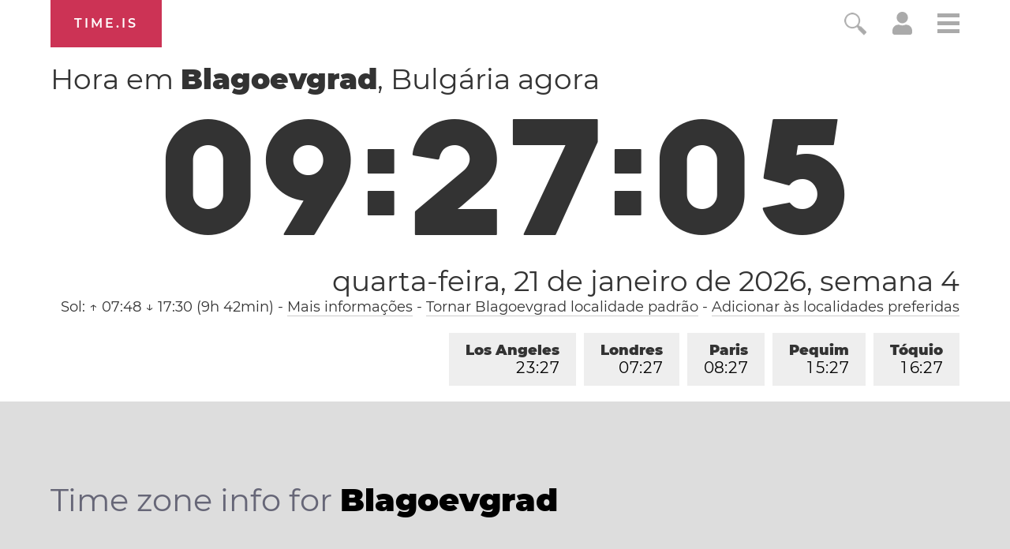

--- FILE ---
content_type: text/html; charset=utf-8
request_url: https://time.is/t1/?pt_br.0.10.253.0P.0.729.1768980420487.1768980418670..N
body_size: -132
content:
1768980420717
0
729_(UTC,_UTC+00:00)
1768980420487


<br/><br/>Time.is is for humans. To use from scripts and apps, please ask about our API. Thank you!

--- FILE ---
content_type: text/plain;charset=UTF-8
request_url: https://c.pub.network/v2/c
body_size: -253
content:
0641f745-0a09-40a6-8a5e-2496fa44235e

--- FILE ---
content_type: text/plain;charset=UTF-8
request_url: https://c.pub.network/v2/c
body_size: -110
content:
0b2c1f8e-d169-45c2-9a40-cba528af89ab